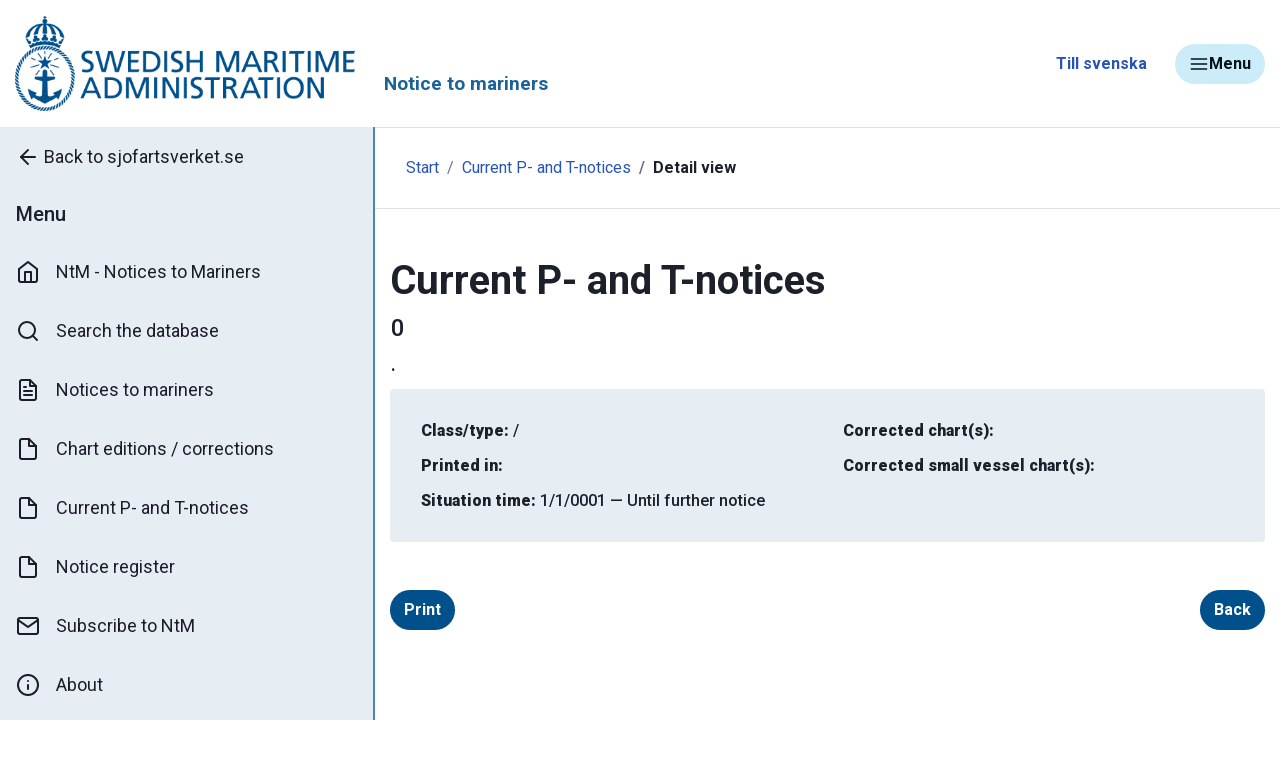

--- FILE ---
content_type: text/html; charset=utf-8
request_url: https://ufs.sjofartsverket.se/en/Current/NoticeDetails?notice=18349&from=potnotice
body_size: 3215
content:
<!DOCTYPE html>
<html lang="en">
<head>
    <meta charset="utf-8" />
    <meta name="viewport" content="width=device-width, initial-scale=1.0" />
    <meta name="format-detection" content="telephone=no">
    <title>Notice details  - Sjöfartsverket</title>
    <link rel="stylesheet" href="/css/site.css" />
    <link rel="stylesheet" href="/css/sma-bootstrap.min.css">
    <link rel="stylesheet" href="/css/custom.css" />
    
</head>
<body class="d-flex flex-column vh-100">
            <!--HEADER-->
            <header class="d-flex justify-content-between align-items-center py-3">
    <div class="left col">
        <a class="d-flex align-items-center text-decoration-none sma-logo" href="/en/">
            <img src="/images/SjoV-RGB-EN-blue.jpg" class="rounded-lg img-fluid img-max-width-9" alt="SJOV Logotype">
        </a>
        <p id="header-text">Notice to mariners</p>
    </div>

    <div class="right col-auto">
        <a href="/Current/NoticeDetails?notice=18349&amp;from=potnotice" class="mr-4 font-weight-bold align-middle" title="Byt spr&#xE5;k till svenska">Till svenska</a>
        <button type="button" id="btn-toggle-mennu" class="btn bg-himmel-20 text-natt justify-content-md-center" title="Toggle Menu">            
            <svg xmlns="http://www.w3.org/2000/svg" class="feather feather-line">
                <use href="/icons/feather-sprite.svg#menu" />
            </svg>
            Menu
        </button>
    </div>
</header>

    <!--BODY-->
    <main role="main" class="wrapper d-flex align-items-stretch flex-grow-1">
            
<nav id="sidebar" class="bg-hav-10 border-hav-70 active flex-shrink-0">
    <ul class="list-unstyled m-0 text-break">
        <li>
            <a href="https://www.sjofartsverket.se/en/">
                <svg xmlns="http://www.w3.org/2000/svg" class="flex-shrink-0 feather feather-line mr-1">
                    <use href="/icons/feather-sprite.svg#arrow-left" />
                </svg>
                Back to sjofartsverket.se
            </a>
        </li>
    </ul>
    <div class="empty-wrapper">
        <h5 class="p-3 m-0">
            Menu
        </h5>
    </div>
    <ul class="list-unstyled m-0 text-break">
        <li>
            <a class="" href="/en/">
                <svg xmlns="http://www.w3.org/2000/svg" class="flex-shrink-0 feather feather-line mr-3">
                    <use href="/icons/feather-sprite.svg#home" />
                </svg>
                NtM - Notices to Mariners
            </a>
        </li>
        <li>
            <a class="" href="/en/notice/search/">
                <svg xmlns="http://www.w3.org/2000/svg" class="flex-shrink-0 feather feather-line mr-3">
                    <use href="/icons/feather-sprite.svg#search" />
                </svg>
                Search the database
            </a>
        </li>
        <li>
            <a class="" href="/en/Booklet">
                <svg xmlns="http://www.w3.org/2000/svg" class="flex-shrink-0 feather feather-line mr-3">
                    <use href="/icons/feather-sprite.svg#file-text" />
                </svg>
                Notices to mariners
            </a>
        </li>
        <li class="">
            <a class="" href="/en/current/products">
                <svg xmlns="http://www.w3.org/2000/svg" class="flex-shrink-0 feather feather-line mr-3">
                    <use href="/icons/feather-sprite.svg#file" />
                </svg>
                Chart editions / corrections
            </a>
        </li>
        <li>
            <a class="" href="/en/current/potnotice">
                <svg xmlns="http://www.w3.org/2000/svg" class="flex-shrink-0 feather feather-line mr-3">
                    <use href="/icons/feather-sprite.svg#file" />
                </svg>
                Current P- and T-notices
            </a>
        </li>
        <li>
            <a hreflang="en" class="" href="/en/notice/register">
                <svg xmlns="http://www.w3.org/2000/svg" class="flex-shrink-0 feather feather-line mr-3">
                    <use href="/icons/feather-sprite.svg#file" />
                </svg>
                Notice register
            </a>
        </li>
        <li>
            <a hreflang="en" class="" href="/en/Subscribe">
                <svg xmlns="http://www.w3.org/2000/svg" class="flex-shrink-0 feather feather-line mr-3">
                    <use href="/icons/feather-sprite.svg#mail" />
                </svg>
                Subscribe to NtM
            </a>
        </li>
        <li>
            <a hreflang="en" class="" href="/en/about">
                <svg xmlns="http://www.w3.org/2000/svg" class="flex-shrink-0 feather feather-line mr-3">
                    <use href="/icons/feather-sprite.svg#info" />
                </svg>
                About
            </a>
        </li>
    </ul>
    <div class="empty-wrapper mt-3">
        <h5 class="p-3 m-0">
            Related links
        </h5>
    </div>
    <ul class="list-unstyled m-0 text-break">
        <li>
            <a href="https://www.sjofartsverket.se/en/services/ntm---notices-to-mariners/navigational-warnings/" target="_blank">
                Navigational Warnings
                <svg xmlns="http://www.w3.org/2000/svg" class="flex-shrink-0 feather feather-sm feather-line ml-1">
                    <use href="/icons/feather-sprite.svg#external-link" />
                </svg>
            </a>
        </li>
        <li>
            <a href="https://www.sjofartsverket.se/en/about-us/contact-us/hydrographic-notes/" target="_blank">
                Hydrographic Notes
                <svg xmlns="http://www.w3.org/2000/svg" class="flex-shrink-0 feather feather-line feather-sm ml-1">
                    <use href="/icons/feather-sprite.svg#external-link" />
                </svg>
            </a>
        </li>
        <li>
            <a href="https://www.sjofartsverket.se/en/services/bridges-and-canals/" target="_blank">
                Bridges and canals
                <svg xmlns="http://www.w3.org/2000/svg" class="flex-shrink-0 feather feather-line feather-sm ml-1">
                    <use href="/icons/feather-sprite.svg#external-link" />
                </svg>
            </a>
        </li>
        <li>
            <a href="https://www.sjofartsverket.se/en/services/ntm---notices-to-mariners/mines/" target="_blank">
                Mines
                <svg xmlns="http://www.w3.org/2000/svg" class="flex-shrink-0 feather feather-sm feather-line ml-1">
                    <use href="/icons/feather-sprite.svg#external-link" />
                </svg>
            </a>
        </li>
    </ul>
</nav>
        <div class="d-flex flex-column justify-content-start align-items-start flex-grow-1 mw-100">
                <div class="container-fluid py-3 border-top border-bottom">
    <nav aria-label="breadcrumb">
        <ol class="breadcrumb bg-transparent mb-0">
            <li class="breadcrumb-item"><a class="" href="/en/Index">Start</a></li>
            <li class="breadcrumb-item d-none"><a class="" href="/en/About">About</a></li>
            <li class="breadcrumb-item d-none"><a class="" href="/en/Subscribe">Subscribe</a></li>
            <li class="breadcrumb-item d-none">Thank you</li>
            <li class="breadcrumb-item d-none"><a class="" href="/en/Current/Products">Chart editions / corrections</a></li>
            <li class="breadcrumb-item"><a class="" href="/en/Current/PoTNotice">Current P- and T-notices</a></li>
            <li class="breadcrumb-item d-none"><a class="" href="/en/Notice/Register">Ufs notice register</a></li>
            <li class="breadcrumb-item d-none"><a class="" href="/en/Notice/Search">Search the database</a></li>
            <li class="breadcrumb-item active font-weight-bold text-dark">Detail view</li>
            <li class="breadcrumb-item d-none">NtM booklet</li>
        </ol>
    </nav>
</div>


            <div class="container-fluid px-0">


                
<div class="container-fluid sma-width-limit-md px-0">
    

<div class="container-fluid print-break-avoid notis-details">
    <div class="row">
        <div class="col-12 mt-4 mt-xl-5">
            <!-- Main content -->
                <h1 class="font-weight-bold">Current P- and T-notices</h1>
            <table class="w-100 print-break-avoid notis-table" border="0">
                <tr>
                    <td class="align-text-top">
                        <h4 class="text-nowrap">
 0 
                        </h4>
                    </td>
                    <td class="text-right w-75">
                    </td>
                </tr>
                <tr>
                    <td colspan="2">
                        <h5>
.
                            
                        </h5>
                    </td>
                </tr>
                <tr>
                    <td colspan="2">
                    </td>
                </tr>
            </table>
            <table class="w-100 print-break-avoid" border="0">
                <tr>
                    <td>
                    </td>
                </tr>
            </table>

            <!-- Images -->
        </div>
    </div>
        <div class="row bg-hav-10 p-3 rounded mx-0">
            <div class="col-md-6">
                <h6 class="my-3"><strong>Class/type:</strong> /</h6>
                <h6 class="my-3"><strong>Printed in:</strong> </h6>
                <h6 class="my-3"><strong>Situation time:</strong> 1/1/0001 — Until further notice</h6>
            </div>
            <div class="col-md-6">
                <h6 class="my-3"><strong>Corrected chart(s):</strong> </h6>
                <h6 class="my-3"><strong>Corrected small vessel chart(s):</strong> </h6>
            </div>
        </div>
</div>
    <!-- Bottom Spacer -->
    <div class="pb-4 pb-xl-5"></div>

    <div class="container-fluid">
        <div class="row mx-0 mb-4 mb-xl-5 justify-content-md-between">
            <div>
                <form method="post" action="/embeded/en/Notice/Print" target="_blank" id="print-form">
                    <button type="submit" class="btn btn-hav col-12 col-md-auto" title="Print">
                        Print
                        <span class="spinner-border spinner-border-sm align-middle iframe-loading d-none" role="status" aria-hidden="true"></span>
                        <span class="sr-only iframe-loading d-none">Loading</span>
                    </button>
                    <input type="hidden" name="WindowPrint" value="True" />
                    <input type="hidden" name="NoticePrintIds" value="18349" />
                    <input name="__RequestVerificationToken" type="hidden" value="CfDJ8Kh3a9M5x2xGnLlAtVEzL1jGgZEBTiHSWcnEuYiFlG6g-i7N9qMcXF7I8-VSG64RPxjs9y3BN4B9Mw6zhHxe3ZwnGYJFoS0bdaTDwUoUMKa6B5oB_CEaB1AYDjY-kgwkrdbpXC8DdnDuMlpQTbj-yS0" />
                    <iframe name="print-iframe" id="print-iframe" src="" width="0" height="0" style="visibility: hidden;"></iframe>
                </form>
            </div>
            <div>
                    <a class="btn btn-hav col-12 col-md-auto" href="/en/Current/PoTNotice">Back</a>
            </div>
        </div>
    </div>
</div>


            </div>
        </div>
    </main>

    <!--LIB-->
    <script src="/js/jquery.min.js"></script>
    <script src="/js/site.js?v=FPDRPXsh9TFrhkx7wctndKZnVtPWl4KlfzCQfsIikgI"></script>
    <script src="/js/bootstrap.bundle.min.js"></script>
    <script src="/js/sma-main.min.js"></script>

    

</body>
</html>

--- FILE ---
content_type: text/css
request_url: https://ufs.sjofartsverket.se/css/site.css
body_size: 1567
content:
/* Please see documentation at https://docs.microsoft.com/aspnet/core/client-side/bundling-and-minification
for details on configuring this project to bundle and minify static web assets. */

a.navbar-brand {
  white-space: normal;
  text-align: center;
  word-break: break-all;
}

.table-striped > tbody > tr.selected,
.table-striped > tbody > tr.selected > td,
.table-striped > tbody > tr.selected:hover > td,
.table-striped > tbody > tr.selected > th,
.table-striped > tbody > tr.selected:hover > th {
    background-color: #cdd5df !important;
    background-color: var(--gray-400) !important;
    color: #212529 !important;
}

.table-striped > tbody > tr.selected:hover > th > a {
    color: #1e418c !important;
    color: var(--navy-500) !important;
}

.table-sma-hover tbody tr:hover,
.table-sma-hover tbody tr:focus {
    filter: brightness(88%);
}

/* Fix for using Bootstrap table-striped and table-hover together */
.table-striped > tbody > tr:nth-child(odd):hover > td, .table-striped > tbody > tr:nth-child(odd):hover > th {
    background-color: initial;
}


/* Provide sufficient contrast against white background */
a {
  color: #0366d6;
}

.btn-primary {
  color: #fff;
  background-color: #1b6ec2;
  border-color: #1861ac;
}

.nav-pills .nav-link.active, .nav-pills .show > .nav-link {
  color: #fff;
  background-color: #1b6ec2;
  border-color: #1861ac;
}

.blue-text {
    color: #1A6298 !important;
    font-family: Arial;
    font-weight: 600 !important;
}

.blue-number {
    color: #1A6298 !important;
    font-family: Arial;
    font-weight: 100 !important;
}

.blue-contact {
    color: #1A6298 !important;
    font-family: Arial ;
    font-weight: 100 !important;
}

.whitespace-text-pre {
    white-space: pre-wrap
}
/* Messagebox
-------------------------------------------------- */
.message-box {
    background-color: #1e418c;
    color: white;
}

/* Sticky footer styles
-------------------------------------------------- */
html {
  font-size: 14px;
}
@media (min-width: 768px) {
  html {
    font-size: 16px;
  }
}

.border-top {
  border-top: 1px solid #e5e5e5;
}
.border-bottom {
  border-bottom: 1px solid #e5e5e5;
}

.box-shadow {
  box-shadow: 0 .25rem .75rem rgba(0, 0, 0, .05);
}

button.accept-policy {
  font-size: 1rem;
  line-height: inherit;
}

/* Sticky footer styles
-------------------------------------------------- */
html {
  position: relative;
  min-height: 100%;
}

body {
  /* Margin bottom by footer height */
  margin-bottom: 60px;
}
.footer {
  position: absolute;
  bottom: 0;
  width: 100%;
  white-space: nowrap;
  line-height: 60px; /* Vertically center the text there */
}
/* PDF Support
-------------------------------------------------- */
.d-flex {
    display: -webkit-box;
}
.flex-row {
    display: -webkit-box;
}

.row {
    display: -webkit-box;
}
.justify-content-between {
    -webkit-box-pack: justify;
}
.align-self-end {
    box-align: end;
    box-pack: end;
}

.print-break-avoid {
    break-inside: avoid;
    page-break-inside: avoid;
}

.print-break-always {
    page-break-after: always;
    break-after: page;
}

.table-nonfluid {
    width: auto !important;
}
.table-p-1 td, th {
    padding: 0.25rem !important;
}
.table-p-2 td, th {
    padding: 0.5rem !important;
}

.img-max-width-15 {
    max-width: 15cm;
}

.sma-table-border-full > tbody > tr > td {
    border-left: 1px solid #6d8ed5;
    border-top: 1px solid #6d8ed5;
    border-right: 1px solid #6d8ed5;
}

.sma-table-border-full > tbody > tr:last-child > td {
    border-bottom: 2px solid #6d8ed5;
}

.sma-table-border-full > thead > tr > td, th {
    border-top: none !important;
    border-bottom: none !important;
}

.sma-table-border-full > tbody > tr:nth-child(odd) > td, .table-striped > tbody > tr:nth-child(odd) > th {
    background-color: #e7edf8;
}

--- FILE ---
content_type: text/css
request_url: https://ufs.sjofartsverket.se/css/custom.css
body_size: 801
content:
#sidebar {
    visibility: hidden;
    border-right-style: solid;
    border-right-width: 2px;
    min-width: 375px;
    max-width: 375px;
}

#sidebar ul li > ul {
    margin-left: 1rem
}

#sidebar ul li a {
    padding: 1rem;
    font-size: 1.125rem;
    display: flex;
    align-items: center;
    color: #1e1b2b;
    transition: 150ms ease-in-out;
    outline: 0
}

#sidebar ul li a.active, #sidebar ul li a:active, #sidebar ul li a:focus, #sidebar ul li a:hover {
    color: #1e418c;
    text-decoration: none;
    background-color: #c4d3f2
}

#sidebar ul li a:active, #sidebar ul li a:focus, #sidebar ul li a:hover {
    padding-left: 1.5rem
}

#sidebar ul li a.disabled {
    pointer-events: none
}

#sidebar.active {
    visibility: visible
}

#sidebar.no-link-animate a:hover, #sidebar.no-link-animate a:focus, #sidebar.no-link-animate a:active {
    padding-left: 1rem;
}

#sidebar.always-overlay {
    position: absolute;
    top: 0;
    bottom: 0;
    z-index: 1090;
}

.pre-wrap {
    white-space: pre-wrap
}

.img-max-width-9 {
    max-width: 9cm;
}

@media screen and (min-width:1201px) {
    #header-text {
        position: absolute;
        left: 24rem;
        top: 3.4rem;
    }
}

@media screen and (max-width:1200px) {
    #sidebar {
        position: absolute;
        top: 0;
        bottom: 0;
        z-index: 1090;
    }

    #header-text {
        position: absolute;
        left: 23rem;
        top: 3.4rem;
    }
}

@media screen and (max-width:800px) {
    #header-text {
        position: relative;
        left: 5rem;
        top: 0rem;
    }
}

@media screen and (max-width:480px) {
    #sidebar {
        min-width: 100%;
    }

    .img-max-width-9 {
        max-width: 100%;
    }

    #header-text {
        display: none;
    }
}

#header-text {
    margin-bottom: 0rem;
    color: #1A6298;
    font-weight: bold;
}


--- FILE ---
content_type: text/javascript
request_url: https://ufs.sjofartsverket.se/js/sma-main.min.js
body_size: 1227
content:
document.body.addEventListener("mousedown",(function(){document.body.classList.add("using-mouse")})),document.body.addEventListener("keydown",(function(e){var t=e.key||e.keyCode;"Tabulator"!==t&&"Tab"!==t&&9!==t||document.body.classList.remove("using-mouse")})),window.NodeList&&!NodeList.prototype.forEach&&(NodeList.prototype.forEach=Array.prototype.forEach);var SMAFillScrollspy={run:function(){var e=document.querySelectorAll("h2.sma-scrollspy-heading"),t=document.querySelector("#scrollspyNavLinks");if(t){t.innerHTML="";var n=0,o=[];e.forEach((function(e){var s=e.innerHTML.toLowerCase().trim().replace(/&nbsp;/g," ").replace(/\s+/g,"-").replace(/å/g,"a").replace(/ä/g,"a").replace(/ö/g,"o").replace(/[^\w-]/g,"").replace(/-{2,}/g,"-").replace(/^-|-$/g,"");s.length&&(o.indexOf(s)>=0&&(s+="-"+ ++n),o.push(s),e.id=s,t.insertAdjacentHTML("beforeend",'<a class="list-group-item list-group-item-action" href="#'+s+'">'+e.innerHTML+"</a>"))}))}}};SMAFillScrollspy.run();var SMAApplyFormStyle=function(){var e=[{element:"select",classes:["form-control"]},{element:"textarea",classes:["form-control"]},{element:'input[type="text"]',classes:["form-control"]},{element:'input[type="number"]',classes:["form-control"]},{element:'input[type="email"]',classes:["form-control"]},{element:'input[type="password"]',classes:["form-control"]},{element:'input[type="hidden"]',classes:["form-control"]},{element:'input[type="date"]',classes:["form-control"]},{element:'input[type="datetime-local"]',classes:["form-control"]},{element:'input[type="time"]',classes:["form-control"]},{element:'input[type="month"]',classes:["form-control"]},{element:'input[type="week"]',classes:["form-control"]},{element:'input[type="color"]',classes:["form-control"]},{element:'input[type="file"]',classes:["form-control"]},{element:'input[type="search"]',classes:["form-control"]},{element:'input[type="tel"]',classes:["form-control"]},{element:'input[type="url"]',classes:["form-control"]},{element:'input[type="checkbox"]',classes:["form-check-input"]},{element:'input[type="radio"]',classes:["form-check-input"]},{element:'button[type="submit"]',classes:["btn","btn-primary"]},{element:'input[type="submit"]',classes:["btn","btn-primary"]},{element:'button[type="button"]',classes:["btn","btn-gray-600"]},{element:'input[type="button"]',classes:["btn","btn-gray-600"]},{element:'button[type="reset"]',classes:["btn","btn-danger-100"]},{element:'input[type="reset"]',classes:["btn","btn-danger-100"]}];return{run:function(){e.forEach((function(e){document.querySelectorAll(".Form__MainBody "+e.element).forEach((function(t){e.classes.forEach((function(e){t.classList.add(e)}))}))})),document.querySelectorAll(".EPiServerForms").forEach((function(e){e.classList.add("bg-light"),e.classList.add("rounded-lg"),e.classList.add("p-4")}))}}}();SMAApplyFormStyle.run(),$(document).on("click",".dropdown-menu, #searchBox",(function(e){e.stopPropagation()})),$(".dropdown-menu.megamenu").parent().on("shown.bs.dropdown",(function(){$("main").addClass("sma-backdrop")})),$(".dropdown-menu.megamenu").parent().on("hidden.bs.dropdown",(function(){$("main").removeClass("sma-backdrop")}));
